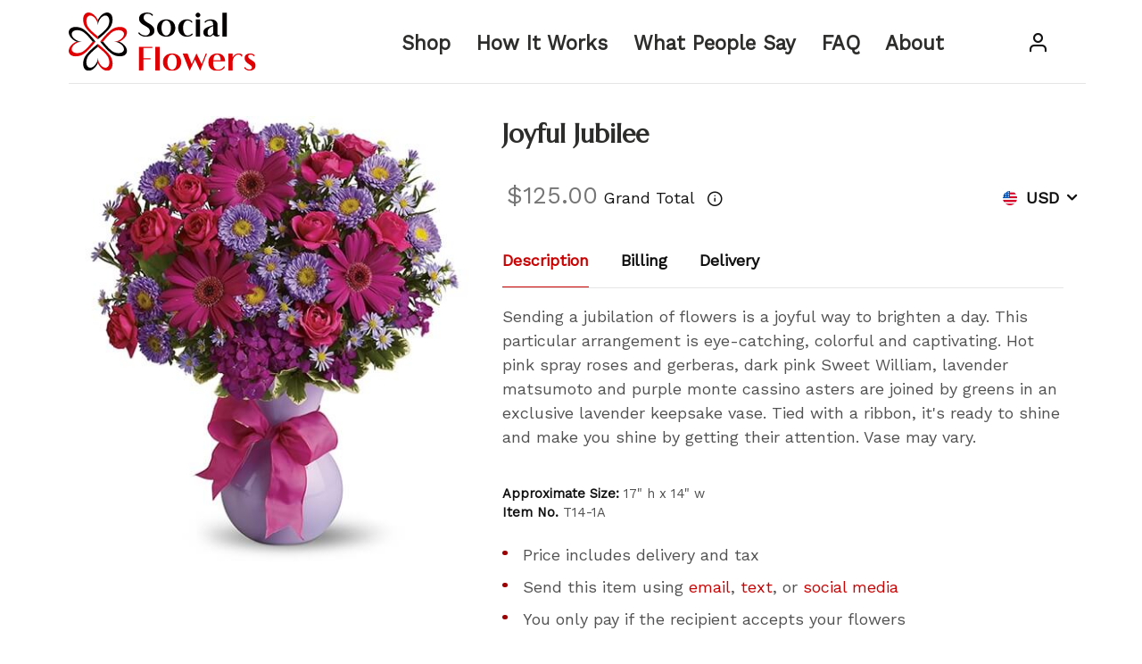

--- FILE ---
content_type: text/html;charset=UTF-8
request_url: https://www.socialflowers.com/item/T14-1A/joyful-jubilee/
body_size: 9176
content:

	<!doctype html>
	<html lang="en">
		<head>

			<title>Joyful Jubilee | Social Flowers</title>
			<script nonce="762953237275452676">
  window.gtmNonce = "762953237275452676";
  
  window.dynamicGTMId = 'GTM-ML55WMLK';
  
  (function(w,d,s,l,i){w[l]=w[l]||[];w[l].push({'gtm.start':
  new Date().getTime(),event:'gtm.js'});var f=d.getElementsByTagName(s)[0],
  j=d.createElement(s),dl=l!='dataLayer'?'&l='+l:'';j.async=true;j.src=
  'https://www.googletagmanager.com/gtm.js?id='+i+dl;var n=d.querySelector('[nonce]');
  n&&j.setAttribute('nonce',n.nonce||n.getAttribute('nonce'));f.parentNode.insertBefore(j,f);
  })(window,document,'script','dataLayer',window.dynamicGTMId);</script>
</script>

<meta name="google-site-verification" content="7-_ScuwqoCUqHN5BnAGQL3OZx_DqIEYNWI250G4ZxKc" />


			<meta charset="utf-8">
			<meta name="viewport" content="width=device-width, initial-scale=1, shrink-to-fit=no">
			
				<link rel="icon" type="image/png" href="https://cdn.floristone.com/website-images/social-flowers-favicon.ico">
			
				<link rel="canonical" href="https://www.socialflowers.com/item/T14-1A/joyful-jubilee/" />
			
	<link rel="stylesheet" type="text/css" href="/css/jquery-ui.min.css">
	<link rel="stylesheet" href="/style/new/assets/libs/@fancyapps/fancybox/dist/jquery.fancybox.min.css">
	<link rel="stylesheet" href="/style/new/assets/libs/@fortawesome/fontawesome-free/css/all.min.css?v=927890182">
	<link rel="stylesheet" href="/style/new/assets/libs/flickity/dist/flickity.min.css">
	<link rel="stylesheet" href="/style/new/assets/libs/highlightjs/styles/vs2015.min.css">
	<link rel="stylesheet" href="/style/new/assets/libs/simplebar/dist/simplebar.min.css">
	<link rel="stylesheet" href="/style/new/assets/libs/flickity-fade/flickity-fade.css">
	<link rel="stylesheet" href="/style/new/assets/fonts/feather/feather.min.css">
	<link rel="stylesheet" href="/style/new/assets/css/theme.min.css">
	<link rel="stylesheet" href="/js/tippyjs/arrow.min.css" />
	<link rel="stylesheet" href="/js/tippyjs/border.min.css" />

	
		<link rel="preconnect" href="https://fonts.googleapis.com">
		<link rel="preconnect" href="https://fonts.gstatic.com" crossorigin>
		<link href="https://fonts.googleapis.com/css2?family=Marcellus&family=Work+Sans&display=swap" rel="stylesheet">
		<link rel="stylesheet" href="/style/new/css/style.min.css?v=927890182">
	


			<link rel="preconnect" href="https://fonts.googleapis.com">
			<link rel="preconnect" href="https://fonts.gstatic.com" crossorigin>
			<link href="https://fonts.googleapis.com/css2?family=Merriweather&display=swap" rel="stylesheet">
			<link rel="stylesheet" hreg="/style/new/css/jquery.fancybox.min.css" type="text/css">
		</head>
		<body>

			
				<!-- Google Tag Manager (noscript) -->
				<noscript><iframe src="https://www.googletagmanager.com/ns.html?id=GTM-ML55WMLK"
				height="0" width="0" style="display:none;visibility:hidden"></iframe></noscript>
				<!-- End Google Tag Manager (noscript) -->
			
	<div class="sticky-top">
		
		<nav id="nav-main" class="navbar navbar-expand-lg navbar-light bg-white pt-0 pt-md-3 pb-0 pr-1">
			<div class="container border-bottom pb-0 pb-md-2 pl-0">

				<div class="d-lg-none pt-2 pb-2">
					<button class="navbar-toggler pt-3" type="button" data-toggle="collapse" data-target="#navbarCollapse" aria-controls="navbarCollapse" aria-expanded="false" aria-label="Toggle navigation">
						<span class="navbar-toggler-icon"></span>
					</button>
				</div>

				<a href="/" class="w-60 w-md-25 mb-2 mb-md-1 mt-2 mt-md-0 ml-4 ml-md-0">
					<img src="https://cdn.floristone.com/website-images/social-flowers-logo.svg" alt="Social Flowers" title="Social Flowers" class="img-fluid-70">
				</a>

				<div class="d-lg-none">
					<a class="nav-link text-reset" href="/sign-in/">
						<span ><i class="fe fe-user fa-lg"></i></span>
					</a>
				</div>

	
				<div class="collapse navbar-collapse" id="navbarCollapse">
					
					
	<ul class="navbar-nav mx-auto">
		<li class="nav-item">
			<ul class="navbar-nav mx-auto">
				<li class="nav-item dropdown" id="shop_nav">
					<a class="nav-link font-size-130-p py-1 py-md-2 text-reset px-2-custom" data-toggle="dropdown" href="#">Shop</a>
					<div class="dropdown-menu w-400-px api-legal-section">
						<div class="card card-lg">
							<div class="card-body px-4 py-4">
								<ul class="list-styled font-size-sm">
									
											<li class="list-styled-item" id="li-menu-item-1">
												<a class="list-styled-link text-gray-500 main-item" href="/christmas-flowers/" data-id="menu-item-1" data-has-subcat="false" data-category-code="cm">Christmas</a>
												
											</li>										
											
												<li class="list-styled-item">
													<a class="list-styled-link text-gray-500" href="/let-recipient-choose-flowers/">Recipient's Choice: Custom Bouquet</a>
												</li>
												<li class="list-styled-item">
													<a class="list-styled-link text-gray-500" href="/create-a-bouquet/">Sender's Choice: Custom Bouquet</a>
												</li>
											
											<li class="list-styled-item" id="li-menu-item-2">
												<a class="list-styled-link text-gray-500 main-item" href="/best-sellers/" data-id="menu-item-2" data-has-subcat="false" data-category-code="bs">Best Sellers</a>
												
											</li>										
											
											<li class="list-styled-item" id="li-menu-item-3">
												<a class="list-styled-link text-gray-500 main-item" href="/romance-flowers/" data-id="menu-item-3" data-has-subcat="false" data-category-code="lr">Love & Romance</a>
												
											</li>										
											
											<li class="list-styled-item" id="li-menu-item-4">
												<a class="list-styled-link text-gray-500 main-item" href="/roses/" data-id="menu-item-4" data-has-subcat="false" data-category-code="ro">Roses</a>
												
											</li>										
											
											<li class="list-styled-item" id="li-menu-item-5">
												<a class="list-styled-link text-gray-500 main-item" href="/high-end-flowers/" data-id="menu-item-5" data-has-subcat="false" data-category-code="he">High End</a>
												
											</li>										
											
											<li class="list-styled-item" id="li-menu-item-6">
												<a class="list-styled-link text-gray-500 main-item" href="/everyday-flowers/" data-id="menu-item-6" data-has-subcat="false" data-category-code="ao">Just Because</a>
												
											</li>										
											
											<li class="list-styled-item" id="li-menu-item-7">
												<a class="list-styled-link text-gray-500 main-item" href="/get-well-flowers/" data-id="menu-item-7" data-has-subcat="false" data-category-code="gw">Get Well</a>
												
											</li>										
											
											<li class="list-styled-item" id="li-menu-item-8">
												<a class="list-styled-link text-gray-500 main-item" href="/birthday-flowers/" data-id="menu-item-8" data-has-subcat="false" data-category-code="bd">Birthday</a>
												
											</li>										
											
											<li class="list-styled-item" id="li-menu-item-9">
												<a class="list-styled-link text-gray-500 main-item" href="/new-baby-flowers/" data-id="menu-item-9" data-has-subcat="false" data-category-code="nb">New Baby</a>
												
											</li>										
											
											<li class="list-styled-item" id="li-menu-item-10">
												<a class="list-styled-link text-gray-500 main-item" href="/thank-you-flowers/" data-id="menu-item-10" data-has-subcat="false" data-category-code="ty">Thank You</a>
												
											</li>										
											
											<li class="list-styled-item" id="li-menu-item-11">
												<a class="list-styled-link text-gray-500 main-item" href="/sorry-flowers/" data-id="menu-item-11" data-has-subcat="false" data-category-code="so">I'm Sorry</a>
												
											</li>										
											
											<li class="list-styled-item" id="li-menu-item-12">
												<a class="list-styled-link text-gray-500 main-item" href="/sympathy-flowers/" data-id="menu-item-12" data-has-subcat="true" data-category-code="sy">Funeral & Symapthy</a>
												
													<div class="d-none ml-5" id="subcat-menu-item-12">
														<div class="card card-lg">
															<div class="card-body px-4 py-4">
																<ul class="list-styled">
																	
																		<li class="list-styled-item">
																			<a class="list-styled-link text-gray-500" href="/funeral-sympathy/table-arrangements/">Table Arrangements</a>
																		</li>
																	
																		<li class="list-styled-item">
																			<a class="list-styled-link text-gray-500" href="/funeral-sympathy/baskets/">Baskets</a>
																		</li>
																	
																		<li class="list-styled-item">
																			<a class="list-styled-link text-gray-500" href="/funeral-sympathy/plants/">Plants</a>
																		</li>
																	
																		<li class="list-styled-item">
																			<a class="list-styled-link text-gray-500" href="/funeral-sympathy/standing-sprays/">Standing Sprays</a>
																		</li>
																	
																		<li class="list-styled-item">
																			<a class="list-styled-link text-gray-500" href="/funeral-sympathy/wreaths/">Wreaths</a>
																		</li>
																	
																		<li class="list-styled-item">
																			<a class="list-styled-link text-gray-500" href="/funeral-sympathy/hearts/">Hearts</a>
																		</li>
																	
																		<li class="list-styled-item">
																			<a class="list-styled-link text-gray-500" href="/funeral-sympathy/crosses/">Crosses</a>
																		</li>
																	
																		<li class="list-styled-item">
																			<a class="list-styled-link text-gray-500" href=""></a>
																		</li>
																	
																</ul>
															</div>
														</div>
													</div>
												
											</li>										
											
											<li class="list-styled-item" id="li-menu-item-13">
												<a class="list-styled-link text-gray-500 main-item" href="/plants/" data-id="menu-item-13" data-has-subcat="false" data-category-code="pl">Plants</a>
												
											</li>										
											
								</ul>
							</div>
						</div>
					</div>
				</li>
				<li class="nav-item dropdown">
					<a class="nav-link font-size-130-p py-1 py-md-2 text-reset px-2-custom" href="/how-it-works/">How It Works</a>
				</li>
				<li class="nav-item dropdown">
					<a class="nav-link font-size-130-p py-1 py-md-2 text-reset px-2-custom" href="/reviews/">What People Say</a>
				</li>
				<li class="nav-item dropdown">
					<a class="nav-link font-size-130-p py-1 py-md-2 text-reset px-2-custom" href="/faq/">FAQ</a>
				</li>
				<li class="nav-item dropdown">
					<a class="nav-link font-size-130-p py-1 py-md-2 text-reset px-2-custom" href="/about/">About</a>
				</li>
				<li class="nav-item dropdown d-lg-none">
					<a class="nav-link font-size-130-p py-1 py-md-2 text-reset px-2-custom" href="/contact/">Contact</a>
				</li>
			</ul>
		</li>
	</ul>

	
					<ul class="navbar-nav flex-row mr-1 d-none d-lg-block">
						<li class="nav-item ml-lg-n4">
							<a class="nav-link text-reset" href="/sign-in/">
								<span ><i class="fe fe-user"></i></span>
							</a>
						</li>
					</ul>
				</div>
			</div>
		</nav>
	</div>


			
			<section class="pt-7 mh-235-px">
				
				<div class="container">
					

		<div class="row">
			<div class="col-12 col-md-5">
				<img class="img-fluid item-img mb-5" src="https://cdn.floristone.com/large/T14-1A_d1.jpg" onerror="if (this.src != 'error.jpg') this.src = '/img/logo.png';" alt="Joyful Jubilee">
			</div>

			<div class="col-12 col-md-7 mt-0">
				<div class="mb-6 mt-0">
					<h1>Joyful Jubilee</h1>
				</div>

				<div class="my-4">
					<div class="row d-none d-md-flex">
						<div class="col-9 col-md-9 pr-0">
							<span class="ml-0 font-size-h5"><span class="ml-1 font-size-h5 text-muted">$125.00</span></span>
							<span class="color-black-theme">Grand Total</span>
							
							<a href="#" class="text-body d-none d-md-inline" data-toggle="popover" data-trigger="hover" data-placement="right" data-content="Includes delivery and tax." data-original-title="" title="">
								<i class="fe fe-info"></i>
							</a>
						</div>
						<div class="col-3 col-md-3 d-flex px-0 top-currency-mobile border-bottom-md-0 mb-md-0 position-relative">
								
				<ul class="nav nav-divided navbar-nav ml-md-auto mx-md-0 d-flex">
					<li class="nav-item dropdown">
						
						<a class="nav-link dropdown-toggle font-weight-normal text-reset currency_selected" data-toggle="dropdown">
							<img class="mb-1 mr-0 mr-md-1 top-country-img-flag" src="/style/new/assets/img/flags/usa.svg" alt="USA" /> <span>USD</span>
						</a>

						<div class="dropdown-menu minw-0 mb-2 position-absolute">
							<a class="dropdown-item font-weight-normal text-reset change_currency px-2 px-md-4" data-currency="usd">
								<img class="mb-1 mr-2 top-country-img-flag" src="/style/new/assets/img/flags/usa.svg" alt="USA">USD
							</a>
							<a class="dropdown-item font-weight-normal text-reset change_currency px-2 px-md-4" data-currency="cad">
								<img class="mb-1 mr-2 top-country-img-flag" src="/style/new/assets/img/flags/canada.svg" alt="Canada">CAD
							</a>
						</div>
					</li>
				</ul>
			
						</div>
					</div>

					<div class="row d-md-none">
						<div class="col-8">
							<span class="ml-0 font-size-h5"><span class="ml-1 font-size-h5 text-muted">$125.00</span></span>
						</div>
						<div class="col-4 d-flex px-0 top-currency-mobile border-bottom-md-0 mb-md-0 position-relative line-height-1">
							<div class="pt-0 col-12 d-flex px-0 top-currency-mobile border-bottom-md-0 mb-md-0 position-relative">
								
				<ul class="nav nav-divided navbar-nav ml-md-auto mx-md-0 d-flex">
					<li class="nav-item dropdown">
						
						<a class="nav-link dropdown-toggle font-weight-normal text-reset currency_selected" data-toggle="dropdown">
							<img class="mb-1 mr-0 mr-md-1 top-country-img-flag" src="/style/new/assets/img/flags/usa.svg" alt="USA" /> <span class="font-size-xs">USD</span>
						</a>

						<div class="dropdown-menu minw-0 mb-2 position-absolute">
							<a class="dropdown-item font-weight-normal text-reset change_currency px-2 px-md-4" data-currency="usd">
								<img class="mb-1 mr-2 top-country-img-flag" src="/style/new/assets/img/flags/usa.svg" alt="USA">USD
							</a>
							<a class="dropdown-item font-weight-normal text-reset change_currency px-2 px-md-4" data-currency="cad">
								<img class="mb-1 mr-2 top-country-img-flag" src="/style/new/assets/img/flags/canada.svg" alt="Canada">CAD
							</a>
						</div>
					</li>
				</ul>
			
							</div>
						</div>
					</div>

					<div class="row d-md-none">
						<div class="col-12">
							<span class="color-black-theme">Grand Total</span>
							
							<a href="#" class="text-body" data-toggle="popover" data-trigger="click" data-placement="top" data-content="Includes delivery and tax." data-original-title="" title="">
								<i class="fe fe-info"></i>
							</a>
						</div>
					</div>
				</div>

				

				<div class="row mh-350-px">
					<div class="col-12 d-none d-md-block">
						<div class="nav nav-tabs nav-overflow border-bottom item-description-nav">
							<a class="nav-link active" data-toggle="tab" href="#descriptionTab">
								Description
							</a>
							<a class="nav-link text-reset" data-toggle="tab" href="#BillingTab">
								Billing
							</a>
							<a class="nav-link text-reset" data-toggle="tab" href="#DeliveryInfoTab">
								Delivery
							</a>
						</div>
						<div class="tab-content">
							<div class="tab-pane fade active show" id="descriptionTab">
								<div class="row py-4">
									
					<div class="col-12">
						<div class="row">
							<div class="col-12">
								<p class="text-gray-500">
									Sending a jubilation of flowers is a joyful way to brighten a day. This particular arrangement is eye-catching, colorful and captivating. Hot pink spray roses and gerberas, dark pink Sweet William, lavender matsumoto and purple monte cassino asters are joined by greens in an exclusive lavender keepsake vase. Tied with a ribbon, it's ready to shine and make you shine by getting their attention. Vase may vary.
								</p>
								
							</div>
						</div>
					</div>
					<div class="col-12 mt-5">
						<ul class="list list-unstyled mb-md-0 text-gray-500">
							<li class="font-size-xxs">
								<strong class="text-body">Approximate Size:</strong> 17" h x 14" w
							</li>
							<li class="font-size-xxs">
								<strong class="text-body">Item No.</strong> T14-1A
							</li>
						</ul>
						
							<ul class="text-gray-500 list-style-disc pl-0 mt-5">
								
									<li class="mb-2 red-bullet-solid">Price includes delivery and tax</li>
								
									<li class="mb-2 red-bullet-solid">Send this item using <a href="https://www.socialflowers.com/how-it-works/#email-text">email</a>, <a href="https://www.socialflowers.com/how-it-works/#email-text">text</a>, or <a href="https://www.socialflowers.com/how-it-works/#social-media">social media</a></li>
								
									<li class="mb-2 red-bullet-solid">You only pay if the recipient accepts your flowers</li>
								
							</ul>
						
					</div>
				
								</div>
							</div>
							<div class="tab-pane fade" id="BillingTab">
								<div class="row justify-content-center py-4">
									<div class="col-12">
										<div class="row">
											
					<div class="col-12">
						<p class="mb-1">
							<ul class="text-gray-500 list-style-disc pl-0">
								
										<li class="mb-2 red-bullet-solid">We put a hold on your credit card for the order amount and only charge you when the recipient accepts the flowers</li>
									
										<li class="mb-2 red-bullet-solid">Orders to the United States are charged in $US, orders to Canada are charged in $CA</li>
									
										<li class="mb-2 red-bullet-solid">We accept credit cards and cryptocurrency as forms of payment</li>
									
							</ul>
						</p>
					</div>
				
										</div>
									</div>
								</div>
							</div>
							<div class="tab-pane fade" id="DeliveryInfoTab">
								<div class="row py-4">
									
					<div class="col-12">
						<p class="mb-1">
							<ul class="text-gray-500 list-style-disc pl-0">
								
										<li class="mb-2 red-bullet-solid">Your flowers are hand-delivered by a local florist</li>
									
										<li class="mb-2 red-bullet-solid">Delivery is available in the United States and Canada</li>
									
										<li class="mb-2 red-bullet-solid">Orders can be delivered Monday to Saturday</li>
									
										<li class="mb-2 red-bullet-solid">Items featured may vary depending upon availability</li>
									
							</ul>
						</p>
					</div>
				
								</div>
							</div>
						</div>
					</div>

					<div class="col-12 d-md-none" id="mobileContainerItemInfoDesc">
						<a class="nav-link active-mobile pl-0" data-toggle="collapse" data-target="#descriptionTabMobile">
							Description
						</a>
						<div class="collapse fade show" id="descriptionTabMobile" data-parent="#mobileContainerItemInfoDesc">
							<div class="row py-4">
								<div class="col-12">
									<div class="row">
										
					<div class="col-12">
						<div class="row">
							<div class="col-12">
								<p class="text-gray-500">
									Sending a jubilation of flowers is a joyful way to brighten a day. This particular arrangement is eye-catching, colorful and captivating. Hot pink spray roses and gerberas, dark pink Sweet William, lavender matsumoto and purple monte cassino asters are joined by greens in an exclusive lavender keepsake vase. Tied with a ribbon, it's ready to shine and make you shine by getting their attention. Vase may vary.
								</p>
								
							</div>
						</div>
					</div>
					<div class="col-12 mt-5">
						<ul class="list list-unstyled mb-md-0 text-gray-500">
							<li class="font-size-xxs">
								<strong class="text-body">Approximate Size:</strong> 17" h x 14" w
							</li>
							<li class="font-size-xxs">
								<strong class="text-body">Item No.</strong> T14-1A
							</li>
						</ul>
						
							<ul class="text-gray-500 list-style-disc pl-0 mt-5">
								
									<li class="mb-2 red-bullet-solid">Price includes delivery and tax</li>
								
									<li class="mb-2 red-bullet-solid">Send this item using <a href="https://www.socialflowers.com/how-it-works/#email-text">email</a>, <a href="https://www.socialflowers.com/how-it-works/#email-text">text</a>, or <a href="https://www.socialflowers.com/how-it-works/#social-media">social media</a></li>
								
									<li class="mb-2 red-bullet-solid">You only pay if the recipient accepts your flowers</li>
								
							</ul>
						
					</div>
				
									</div>
								</div>
							</div>
						</div>
					</div>

					<div class="col-12 d-md-none" id="mobileContainerItemInfoBill">
						<a class="nav-link active-mobile collapsed pl-0 text-reset" data-toggle="collapse" data-target="#BillingInfoTabMobile">
							Billing
						</a>
						<div class="collapse fade" id="BillingInfoTabMobile" data-parent="#mobileContainerItemInfoBill">
							<div class="row justify-content-center py-4">
								<div class="col-12">
									<div class="row">
										
					<div class="col-12">
						<p class="mb-1">
							<ul class="text-gray-500 list-style-disc pl-0">
								
										<li class="mb-2 red-bullet-solid">We put a hold on your credit card for the order amount and only charge you when the recipient accepts the flowers</li>
									
										<li class="mb-2 red-bullet-solid">Orders to the United States are charged in $US, orders to Canada are charged in $CA</li>
									
										<li class="mb-2 red-bullet-solid">We accept credit cards and cryptocurrency as forms of payment</li>
									
							</ul>
						</p>
					</div>
				
									</div>
								</div>
							</div>
						</div>
					</div>

					<div class="col-12 d-md-none" id="mobileContainerItemInfoDel">
						<a class="nav-link active-mobile collapsed pl-0 text-reset" data-toggle="collapse" data-target="#DeliveryTabMobile">
							Delivery
						</a>
						<div class="collapse fade" id="DeliveryTabMobile" data-parent="#mobileContainerItemInfoDel">
							<div class="row pt-4">
								
					<div class="col-12">
						<p class="mb-1">
							<ul class="text-gray-500 list-style-disc pl-0">
								
										<li class="mb-2 red-bullet-solid">Your flowers are hand-delivered by a local florist</li>
									
										<li class="mb-2 red-bullet-solid">Delivery is available in the United States and Canada</li>
									
										<li class="mb-2 red-bullet-solid">Orders can be delivered Monday to Saturday</li>
									
										<li class="mb-2 red-bullet-solid">Items featured may vary depending upon availability</li>
									
							</ul>
						</p>
					</div>
				
							</div>
						</div>
					</div>

					<div class="row my-md-4 mt-8 mb-4">
						<div class="col-12 col-lg ml-4">
							<a class="addtocart addToCart1 btn btn-red mb-2 text-white" href="/checkout?code=T14-1A#CheckoutHeading" id="add_to_cart" role="button" rel="nofollow">
								Buy Now
							</a>
						</div>
					</div>
				</div>
			</div>
		</div>
	
				</div>
				
			</section>

			
			
	<footer class="bg-dark bg-cover @@classList footer-background-image mt-10"> 
		<div class="pb-12 pt-8 border-bottom border-gray-700">
			<div class="container">
				<div class="row">
					<div class="col-12 col-lg px-2 pl-md-5 pr-md-0 mb-7 mb-md-0">
						<h6 class="heading-xxs mb-4 text-white d-none d-md-block">FOLLOW US:</h6>
						<span class="heading-xxs text-white d-md-none">FOLLOW US:</span>
						<ul class="d-inline d-md-block list-unstyled list-inline mb-7 mb-md-0 ml-3 ml-md-0">
							
								<li class="list-inline-item">
									<a href="https://twitter.com/Social_Flowers" class="text-gray-300" target="_blank">
										<i class="fab fa-twitter fa-lg"></i>
									</a>
								</li>
							
								<li class="list-inline-item">
									<a href="https://www.instagram.com/social.flowers/" class="text-gray-300" target="_blank">
										<i class="fab fa-instagram fa-lg"></i>
									</a>
								</li>
							
								<li class="list-inline-item">
									<a href="https://www.tiktok.com/@social.flowers" class="text-gray-300" target="_blank">
										<i class="fab fa-tiktok fa-lg"></i>
									</a>
								</li>
							
								<li class="list-inline-item">
									<a href="https://www.facebook.com/socialflowers1" class="text-gray-300" target="_blank">
										<i class="fab fa-facebook-f fa-lg"></i>
									</a>
								</li>
							
								<li class="list-inline-item">
									<a href="https://www.linkedin.com/company/social-flowers" class="text-gray-300" target="_blank">
										<i class="fab fa-linkedin fa-lg"></i>
									</a>
								</li>
							
						</ul>
					</div>
					<div class="col-6 col-lg px-2 px-md-0">
						<h6 class="heading-xxs mb-4 text-white">SHOP</h6>
						<ul class="list-unstyled mb-7 mb-sm-0">
							
									<li>
										
											<a class="text-gray-300" href="/christmas-flowers/" data-id="menu-item-0">Christmas</a>
										
									</li>
								
									<li>
										
											<a class="text-gray-300" href="/best-sellers/" data-id="menu-item-0">Best Sellers</a>
										
									</li>
								
									<li>
										
											<a class="text-gray-300" href="/romance-flowers/" data-id="menu-item-0">Love & Romance</a>
										
									</li>
								
									<li>
										
											<a class="text-gray-300" href="/roses/" data-id="menu-item-0">Roses</a>
										
									</li>
								
									<li>
										
											<a class="text-gray-300" href="/high-end-flowers/" data-id="menu-item-0">High End</a>
										
									</li>
								
									<li>
										
											<a class="text-gray-300" href="/everyday-flowers/" data-id="menu-item-0">Just Because</a>
										
									</li>
								
									<li>
										
											<a class="text-gray-300" href="/get-well-flowers/" data-id="menu-item-0">Get Well</a>
										
									</li>
								
									<li>
										
											<a class="text-gray-300" href="/birthday-flowers/" data-id="menu-item-0">Birthday</a>
										
									</li>
								
									<li>
										
											<a class="text-gray-300" href="/new-baby-flowers/" data-id="menu-item-0">New Baby</a>
										
									</li>
								
									<li>
										
											<a class="text-gray-300" href="/thank-you-flowers/" data-id="menu-item-0">Thank You</a>
										
									</li>
								
									<li>
										
											<a class="text-gray-300" href="/sorry-flowers/" data-id="menu-item-0">I'm Sorry</a>
										
									</li>
								
									<li>
										
											<a class="text-gray-300  main-item-footer" href="/sympathy-flowers/" data-id="menu-item-0" data-has-subcat="YES" data-category-code-bottom="sy">Funeral & Symapthy</a>
											<ul class="list-unstyled ml-6 d-none" id="subcat-footer-menu-item-0">
												
													<li>
														<a class="text-gray-300" href="/funeral-sympathy/table-arrangements/">Table Arrangements</a>
													</li>
												
													<li>
														<a class="text-gray-300" href="/funeral-sympathy/baskets/">Baskets</a>
													</li>
												
													<li>
														<a class="text-gray-300" href="/funeral-sympathy/plants/">Plants</a>
													</li>
												
													<li>
														<a class="text-gray-300" href="/funeral-sympathy/standing-sprays/">Standing Sprays</a>
													</li>
												
													<li>
														<a class="text-gray-300" href="/funeral-sympathy/wreaths/">Wreaths</a>
													</li>
												
													<li>
														<a class="text-gray-300" href="/funeral-sympathy/hearts/">Hearts</a>
													</li>
												
													<li>
														<a class="text-gray-300" href="/funeral-sympathy/crosses/">Crosses</a>
													</li>
												
													<li>
														<a class="text-gray-300" href=""></a>
													</li>
												
											</ul>
										
									</li>
								
									<li>
										
											<a class="text-gray-300" href="/plants/" data-id="menu-item-0">Plants</a>
										
									</li>
								
						</ul>
					</div>
					
					<div class="col-6 col-lg-3 px-2 pl-md-6 pr-md-0">
						<h6 class="heading-xxs mb-4 text-white">COMPANY</h6>
						<ul class="list-unstyled mb-7 mb-sm-0">
							
								<li>
									<a class="text-gray-300" href="/contact/">Contact</a>
								</li>
							
								<li>
									<a class="text-gray-300" href="/about/">About</a>
								</li>
							
								<li>
									<a class="text-gray-300" href="/how-it-works/">How It Works</a>
								</li>
							
								<li>
									<a class="text-gray-300" href="/faq/">FAQ</a>
								</li>
							
								<li>
									<a class="text-gray-300" href="https://flowerme.socialflowers.com">FlowerMe Society</a>
								</li>
							
								<li>
									<a class="text-gray-300" href="/customer-service/">Customer Service Policy</a>
								</li>
							
								<li>
									<a class="text-gray-300" href="/local-florist-delivery/">Local Florist Delivery</a>
								</li>
							
								<li>
									<a class="text-gray-300" href="/privacy/">Privacy</a>
								</li>
							
								<li>
									<a class="text-gray-300" href="/blog/">Blog</a>
								</li>
							
						</ul>
					</div>
					<div class="col-6 col-lg-3 px-2 pl-md-4 pr-md-0">
						<h6 class="heading-xxs mb-4 text-white">USES</h6>
						<ul class="list-unstyled mb-7 mb-sm-0">
							
								<li>
									<a class="text-gray-300" href="/date/">Dating</a>
								</li>
							
								<li>
									<a class="text-gray-300" href="/social-media/">Social Media</a>
								</li>
							
								<li>
									<a class="text-gray-300" href="/social-media/facebook/">Facebook</a>
								</li>
							
								<li>
									<a class="text-gray-300" href="/social-media/instagram/">Instagram</a>
								</li>
							
								<li>
									<a class="text-gray-300" href="/social-media/onlyfans/">OnlyFans</a>
								</li>
							
								<li>
									<a class="text-gray-300" href="/wishlist/">Wishlists</a>
								</li>
							
								<li>
									<a class="text-gray-300" href="/work/">In the Workplace</a>
								</li>
							
								<li>
									<a class="text-gray-300" href="/hospital/">To a Hospital</a>
								</li>
							
								<li>
									<a class="text-gray-300" href="/funeral-home/">To a Funeral Home</a>
								</li>
							
								<li>
									<a class="text-gray-300" href="/hotel/">To a Hotel</a>
								</li>
							
								<li>
									<a class="text-gray-300" href="/sorry/">Saying Sorry</a>
								</li>
							
								<li>
									<a class="text-gray-300" href="/companion/">To a Companion</a>
								</li>
							
								<li>
									<a class="text-gray-300" href="/overseas/">From Overseas</a>
								</li>
							
								<li>
									<a class="text-gray-300" href="/crypto/">Pay With Crypto</a>
								</li>
							
								<li>
									<a class="text-gray-300" href="/anonymously/">Anonymous Flower Delivery</a>
								</li>
							
						</ul>
					</div>
				</div>
			</div>
		</div>
		<div class="py-6">
			<div class="container">
				<div class="row">
					<div class="col-12">
						<p class="mb-md-0 font-size-xxs text-muted">
							© 2025 Social Flowers by <a class="text-gray-300" href="https://www.floristone.com">Florist One</a> | Popular Cities: <a class="text-gray-300" href="https://www.socialflowers.com/local-florist-delivery/">Local Florist Delivery</a>
						</p>
					</div>
				</div>
			</div>
		</div>
	</footer>
<div class="modal fade" id="dialog_prices_updated" tabindex="-1" role="dialog" aria-hidden="true">
	<div class="modal-dialog modal-dialog-centered modal-xs" role="document">
		<div class="modal-content">
			<!-- Close -->
			<button type="button" class="close" data-dismiss="modal" aria-label="Close">
				<i class="fe fe-x" aria-hidden="true"></i>
			</button>
			<!-- Content -->
			<div class="container-fluid">
				<div class="mx-7 my-8">
					<p>Price has been updated to reflect the recipient country.</p>
					<p class="text-center mt-8">
						<button class="btn btn-dark okay_btn" data-dismiss="modal">Okay</button>
					</p>
				</div>
			</div>
		</div>
	</div>
</div>

	<script src="/style/new/assets/libs/jquery/dist/jquery.min.js"></script>
	<script src="/js/jquery-ui-1.12.1.min.js"></script>
	<script src="/js/jQuery.clientSideLogging/jQuery.clientSideLogging.min.js?"></script>
	<script nonce="762953237275452676">
		$.clientSideLogging({
			error_url: '/log/error',
			info_url: '/log/info',
			log_url: '/log/log',
			log_level: 3,
			native_error: true,
			hijack_console: true,
			query_var: 'msg',
			client_info: {
				location: true,
				screen_size: true,
				user_agent: true,
				window_size: true
			}
		});
	</script>
	<script nonce="762953237275452676">
	  // Resolve name collision between jQuery UI and Twitter Bootstrap
	  $.widget.bridge('uitooltip', $.ui.tooltip);
	</script>
	<script src="/style/new/assets/libs/@fancyapps/fancybox/dist/jquery.fancybox.min.js"></script>
	<script src="/style/new/assets/libs/bootstrap/dist/js/bootstrap.bundle.min.js"></script>
	<script src="/style/new/assets/libs/flickity/dist/flickity.pkgd.min.js"></script>
	<script src="/style/new/assets/libs/highlightjs/highlight.pack.min.js"></script>
	<script src="/style/new/assets/libs/jarallax/dist/jarallax.min.js"></script>
	<script src="/style/new/assets/libs/list.js/dist/list.min.js"></script>
	<script src="/style/new/assets/libs/simplebar/dist/simplebar.min.js"></script>
	<script src="/style/new/assets/libs/smooth-scroll/dist/smooth-scroll.min.js"></script>
	<script src="/style/new/assets/libs/flickity-fade/flickity-fade.min.js"></script>
	<script src="/style/new/assets/js/theme.min.js"></script>
	<script src="/style/new/assets/libs/@fortawesome/fontawesome-free/js/all.min.js?v=927890182"></script>
	<script src='/style/new/js/jquery.validate.min.js?v=927890182' type='text/javascript'></script>
	<script src='/style/new/js/jquery.validate.default.min.js?v=927890182' type='text/javascript'></script>
	<script src='/style/new/js/jquery.ajax.default.min.js' type='text/javascript'></script>
	<script src='/style/new/js/scripts.min.js?v=927890182' type='text/javascript'></script>
	<script src='https://www.google.com/recaptcha/api.js'></script>

	<script src="/js/tippyjs/popper.min.js"></script>
	<script src="/js/tippyjs/tippy-bundle.min.js"></script>

	<script src="/style/new/js/item.min.js?v=927890182"></script> 
		<script nonce="762953237275452676">
			function track_click(click_type,href,analytics_id){
				$.ajax({
					url:'/analytics/analytics.cfc?method=incrementClick',
					type: 'POST',
					data:{
						analytics_id: analytics_id,
						click_type: click_type
					},
					success: function(data) {
						$(location).attr('href',href);
					}
				});
			}
			$(function() {
				$(".top-nav-cat,.view_item,.thumbnail_link,.add_to_cart, .how-it-works a, .faqs a, .customer-service a,#add_to_cart")
					.click(function(e){
						e.preventDefault();
						var href = $(this).attr("href");

						var click_type = 'other';

						if($(this).hasClass('top-nav-cat')){
							click_type = 'cat_click';
						}
						if($(this).hasClass('view_item') || $(this).hasClass('thumbnail_link')){
							click_type = 'items_click';
						}
						if($(this).hasClass('add_to_cart') || $(this).attr('id') == 'add_to_cart'){
							click_type = 'ch_click';
						}
						if($(this).parents("li").hasClass('how-it-works')){
							click_type = 'how_click';
						}
						if($(this).parents("li").hasClass('faqs')){
							click_type = 'faq_click';
						}
						if($(this).parents("li").hasClass('customer-service')){
							click_type = 'cs_click';
						}

						track_click(click_type,href,'2531411');
					});
			});
		</script>
	

	<!-- Facebook Pixel Code -->
	<script nonce="762953237275452676">
	!function(f,b,e,v,n,t,s){if(f.fbq)return;n=f.fbq=function(){n.callMethod?
	n.callMethod.apply(n,arguments):n.queue.push(arguments)};if(!f._fbq)f._fbq=n;
	n.push=n;n.loaded=!0;n.version='2.0';n.queue=[];t=b.createElement(e);t.async=!0;
	t.src=v;s=b.getElementsByTagName(e)[0];s.parentNode.insertBefore(t,s)}(window,
	document,'script','https://connect.facebook.net/en_US/fbevents.js');
	fbq('init', '308731742842340');
	fbq('track', 'PageView');
	</script>

	<noscript><img height="1" width="1" style="display:none"
	src="https://www.facebook.com/tr?id=308731742842340&ev=PageView&noscript=1"
	/></noscript>

	<!-- DO NOT MODIFY -->
	<!-- End Facebook Pixel Code -->
	<script nonce="762953237275452676">
	  (function(i,s,o,g,r,a,m){i['GoogleAnalyticsObject']=r;i[r]=i[r]||function(){
	  (i[r].q=i[r].q||[]).push(arguments)},i[r].l=1*new Date();a=s.createElement(o),
	  m=s.getElementsByTagName(o)[0];a.async=1;a.src=g;m.parentNode.insertBefore(a,m)
	  })(window,document,'script','https://www.google-analytics.com/analytics.js','ga');

	  ga('create', 'UA-93202105-1', 'auto');
	  ga('send', 'pageview');

	</script>

		</body>
	</html>


--- FILE ---
content_type: text/css
request_url: https://www.socialflowers.com/style/new/css/style.min.css?v=927890182
body_size: 7439
content:
h1,h2,h3,h4,h5{color:#2d2d2c!important}.item-description a.open-more-info-dialog,.post-content h2,.post-content ul{color:#525252!important}.order_preview i,.top-currency-mobile ul li,.wrapper-video,i.order_preview{cursor:pointer}#how-it-works h3,.f1-logo,h1,h2,h3,h4,h5{font-weight:400!important}#toast.show,#toastCode.show,.toast-placeholder.show{visibility:visible;opacity:1}html{font-size:137.5%!important;overflow-y:scroll}.popover,body{font-family:'Work Sans',sans-serif!important}p{margin-bottom:1rem!important}h1,h2,h3,h4,h5{margin:3rem 0 1.38rem!important;line-height:1.3!important}.post-content h2,h1,h2{font-weight:600!important}h1{margin:0!important;font-family:Marcellus,serif!important;font-size:160%!important;padding-top:.15rem!important;padding-bottom:.2rem!important}h2{font-size:125%!important}h3{font-size:1.639rem!important}h4{font-size:1.39rem!important}h5{font-size:1.179rem!important}.text_small,small{font-size:.848rem!important}.w-14{width:14%!important}.w-250-px{width:250px!important}.w-400-px{width:400px!important}.h-50-px{height:50px!important}.h-40-px{height:40px!important}.h-65-px{height:65px!important}.mh-235-px{min-height:235px!important}.mh-325-px{min-height:325px!important}.mh-350-px{min-height:350px!important}.btn-circle.addtocart,.btn-circle.show-item-details-in-modal{border:1px solid #767676}.list-style-disc{list-style:disc}.f1-logo{font-family:"Merriweather script=latin rev=2";font-style:italic!important;color:#4d3d6f!important;font-size:200%!important}.price-new{color:#1956be!important}#navbarCollapse .nav-link .fe,.cart-icon-mobile .fe{font-size:35px}.label-required:after{content:"*";color:red}.breadcrumb-item+.breadcrumb-item{padding-left:0!important}.breadcrumb-item+.breadcrumb-item::before{padding-right:0!important}.close .fe,.color-black-theme,.popover-body{color:#111!important}.top-country-img-flag{width:18px}:target:before{content:"";display:block;height:320px;margin:-320px 0 0}.post-content img{max-width:100%!important;height:auto!important;vertical-align:middle!important;border-style:none!important}.w-60{width:60%!important}.flickity-prev-next-button:disabled{display:none}@media only screen and (max-width:576px){.post-content img:not(.card-img-back,.card-img-front){margin-left:initial!important;margin-right:initial!important}.line-height-wrapping-text-of-items-on-blog-page{line-height:33px!important}.font-size-120-p-i-button{font-size:120%!important}}@media only screen and (max-width:991px){#navbarCollapse{height:400px;overflow-y:scroll!important}}.icon-eye-password-sign-in-page{right:54px;top:54px;cursor:pointer}@media (min-width:576px){.w-sm-25{width:25%!important}.w-sm-50{width:50%!important}.w-sm-75{width:75%!important}.w-sm-100{width:100%!important}}@media (min-width:768px){html{font-size:112.5%!important}p{margin-bottom:1rem!important}h1,h2,h3,h4,h5{margin:3rem 0 1.38rem!important;font-weight:400!important;line-height:1.3!important}.h2-like-h1,h1,h2{color:#2d2d2c!important;font-weight:600!important}.h2-like-h1,h1{margin:0!important;font-family:Marcellus,serif!important;font-size:160%!important;padding-top:.15rem!important;padding-bottom:.17rem!important}h2{font-size:125%!important;margin-bottom:1rem!important;line-height:1.5!important}h3{font-size:1.639rem!important}h4{font-size:1.39rem!important}h5{font-size:1.179rem!important}.text_small,small{font-size:.848rem!important}.w-md-14{width:14%!important}.w-md-25{width:25%!important}.w-md-50{width:50%!important}.w-md-75{width:75%!important}.w-md-100{width:100%!important}.f1-logo{font-size:225%!important}.pos-md-inherit{position:inherit!important}.item-description a.open-more-info-dialog{color:#525252!important}.breadcrumb-item+.breadcrumb-item{padding-left:.5rem!important}.breadcrumb-item+.breadcrumb-item::before{padding-right:.5rem!important}.close .fe{color:#a6a6a6!important}.top-country-img-flag{width:16px}#navbarCollapse .nav-link .fe{font-size:25px}:target:before{content:"";display:block;height:250px;margin:-250px 0 0}.post-content h2{padding-right:18px}.post-content ul{padding-inline-start:5%}.line-height-wrapping-text-of-items-on-blog-page{line-height:30px!important}.icon-eye-password-sign-in-page{right:52px;top:44px}.img-fluid-70{max-width:75%!important;height:auto!important}.img-fluid-85{max-width:85%!important;height:auto!important}.background-size-70-p{background-size:70%!important}}#sidenavParent .nav-item .nav-link:focus,#sidenavParent .nav-item .nav-link:hover,.invalid-feedback,.text-red,a{color:#ca0404!important}@media (min-width:992px){.w-lg-25{width:25%!important}.w-lg-50{width:50%!important}.w-lg-75{width:75%!important}.w-lg-100{width:100%!important}}@media (max-width:320px){.row-scr-lt-320-px .top-currency-mobile,.row-scr-lt-320-px .top-phone-mobile{margin-left:auto!important;margin-right:auto!important;max-width:fit-content!important}.row-scr-lt-320-px{display:block!important}.row-scr-lt-320-px .top-phone-mobile{margin-bottom:0!important}}.min-width-650-px{min-width:650px!important}.footer-background-image{background-image:url(https://cdn.floristone.com/scripts/style/new/assets/img/patterns/pattern-2.svg)}#mobileContainerItemInfo .nav-link,.pos-relative{position:relative}.pos-absolute{position:absolute}.popover{font-size:inherit}.post-content h2{font-size:130%!important}.font-size-160-p{font-family:Marcellus,serif;font-size:160%!important;font-weight:600}.font-size-130-p{font-size:125%!important;font-weight:600!important}.font-size-120-p{font-size:120%!important;font-weight:400}.font-size-110-p{font-size:110%!important;font-weight:300}@media (max-width:992px){.collapse-header-btn{font-size:24px!important}}#map_container{height:300px}#map_canvas{height:100%}.map_container{margin-top:15px;margin-bottom:15px}.text-underline{text-decoration:underline!important}#mobileContainerItemInfo .nav-link.collapsed::before,.nav-link.active-mobile::before{content:"";position:absolute;left:.2rem;right:.75rem;bottom:.25rem;border-top:1px solid #ca0404}.font-weight-500{font-weight:500}.font-weight-600{font-weight:600}.border-red-top,.nav-link.active::before{border-top:1px solid #ca0404!important}.flickity-page-dots .dot.is-selected,[data-cart-items]::before{background-color:#ca0404!important}.font-weight-800{font-weight:800!important}.text-underline-red{text-decoration-color:#CA0404;text-underline-offset:0.2em}.list-style-auto{list-style:auto}.form-control.is-invalid,.was-validated .form-control:invalid{border-color:#ca0404!important;background-image:url("data:image/svg+xml,%3csvg xmlns='http://www.w3.org/2000/svg' width='12' height='12' fill='none' stroke='%23dc3545' viewBox='0 0 12 12'%3e%3ccircle cx='6' cy='6' r='4.5'/%3e%3cpath stroke-linejoin='round' d='M5.8 3.6h.4L6 6.5z'/%3e%3ccircle cx='6' cy='8.2' r='.6' fill='%23dc3545' stroke='none'/%3e%3c/svg%3e")}.form-control.is-invalid:focus,.was-validated .form-control:invalid:focus{border-color:#ca0404!important}.custom-select.is-invalid,.was-validated .custom-select:invalid{border-color:#ca0404;background:url("data:image/svg+xml,%3csvg xmlns='http://www.w3.org/2000/svg' viewBox='0 0 24 24'%3e%3cpolyline fill='none' stroke='%23525252' stroke-width='2' stroke-linecap='round' stroke-linejoin='round' points='6 9 12 15 18 9'/%3e%3c/svg%3e") right 1.5rem center/1rem 1rem no-repeat,url("data:image/svg+xml,%3csvg xmlns='http://www.w3.org/2000/svg' width='12' height='12' fill='none' stroke='%23dc3545' viewBox='0 0 12 12'%3e%3ccircle cx='6' cy='6' r='4.5'/%3e%3cpath stroke-linejoin='round' d='M5.8 3.6h.4L6 6.5z'/%3e%3ccircle cx='6' cy='8.2' r='.6' fill='%23dc3545' stroke='none'/%3e%3c/svg%3e") center right 3.5rem/calc(.75em + .875rem) calc(.75em + .875rem) no-repeat #fff}.custom-select.is-invalid:focus,.was-validated .custom-select:invalid:focus{border-color:#ca0404!important}.form-check-input.is-invalid~.form-check-label,.was-validated .form-check-input:invalid~.form-check-label{color:#ca0404!important}.custom-control-input.is-invalid~.custom-control-label,.was-validated .custom-control-input:invalid~.custom-control-label{color:#ca0404!important}.custom-control-input.is-invalid~.custom-control-label::before,.was-validated .custom-control-input:invalid~.custom-control-label::before{border-color:#ca0404!important}.custom-control-input.is-invalid:focus:not(:checked)~.custom-control-label::before,.was-validated .custom-control-input:invalid:focus:not(:checked)~.custom-control-label::before{border-color:#ca0404!important}.custom-file-input.is-invalid~.custom-file-label,.was-validated .custom-file-input:invalid~.custom-file-label{border-color:#ca0404!important}.custom-file-input.is-invalid:focus~.custom-file-label,.was-validated .custom-file-input:invalid:focus~.custom-file-label{border-color:#ca0404!important}.form-group .custom-select,.form-group input[type=password],.form-group input[type=text],.form-group select{width:93%}@media (max-width:1200px){.form-group .custom-select,.form-group input[type=password],.form-group input[type=text],.form-group select{width:90%}}.api-legal-section{height:557px;overflow-y:auto}.border-red{border-color:#ca0404!important}.ui-datepicker-header{background:#000!important;border:1px solid #fff!important}.ui-datepicker-calendar,.ui-state-default{background:#fff!important}.ui-datepicker .ui-state-hover{border:1px solid #000!important}.ui-state-default{border-color:#e5e5e5!important;color:#111!important}.ui-datepicker .ui-state-active,.ui-datepicker-today{border:1px solid #ca0404!important;font-weight:700!important}.ui-datepicker .ui-state-active{background:url("/css/images/ui-bg_glass_65_ffffff_1x400.png") 50% 50% repeat-x #fff!important;color:#ca0404!important}.ui-datepicker-today{background:#ca0404}.checkout-h5,.font-weight-bold,.nav-link,.post-content h3,strong{font-weight:600!important}.ui-widget-content{border:none!important}.w-290-px{width:290px}@media (min-width:1200px){.navbar-nav .dropdown.show>.dropdown-menu,.navbar-nav .dropdown>.dropdown-menu{left:0!important;transform:translate(0,0)!important}#top-social-media ul{margin-right:-2rem!important}}.truncate-text-4-line{display:-webkit-box;max-width:200px;-webkit-line-clamp:4;-webkit-box-orient:vertical;overflow:hidden}[data-account-media-not-viewed]{position:relative;display:inline-block}[data-account-media-not-viewed]::before{content:attr(data-account-media-not-viewed);position:absolute;top:-.5rem;right:-.75rem;display:flex;align-items:center;justify-content:center;width:19px;height:19px;font-size:11px;font-weight:500;border-radius:50%;border:1px solid #fff;background-color:#ca0404;color:#fff}#manage-media-modal{overflow-x:hidden;overflow-y:auto}.uppy-Dashboard{position:absolute;z-index:1050!important}.post-content h2:first-child,.post-content h3:first-child,.post-content h4:first-child,.post-content h5:first-child,.post-content h6:first-child,.post-content img+h2{margin-top:0!important}.blog-background-gradient-blog-1:nth-child(1n+2) h2,.blog-background-gradient-blog-2:nth-child(1n+2) h2,.blog-background-gradient-blog-3:nth-child(1n+2) h2,.blog-background-gradient-blog-4:nth-child(1n+2) h2,.margin-top-225rem,.post-content h2,.post-content h3,.post-content h4,.post-content h5{margin-top:2.25rem!important}.wrapper-video{display:table;width:auto;position:relative}.playpause{position:absolute;left:0;right:0;top:-17%;bottom:0;margin:auto}.fancybox-caption__body{font-size:150%}.fullHeightVideo{height:100%!important}.resizableHr{width:250px}.line-height-1-8{line-height:1.8!important}.height-54-px{height:54px!important}.cursor-pointer{cursor:pointer!important}.position-relative{position:relative!important}.top-currency-mobile .fa-times{position:absolute;top:1rem;right:0}.red-bullet-solid:before,.red-bullet:before{content:"";background-size:100% 100%;display:inline-block;top:.5em;left:0;position:absolute}@media (max-width:991.98px){.flickity-button{display:flex!important;background:#fff!important;color:#111!important}.h2-like-h1,.post-content h2,h1{font-weight:600!important;color:#2d2d2c!important}.flickity-button.next{right:-5%!important}.flickity-button.previous{left:-5%!important}.playpause{top:-22%}.video-slider-homepage{width:100%}.image-slider-homepage{width:120%}.flickity-page-dots{margin-top:0!important}.card-badge-left-video-slider-homepage{left:21px!important}.h2-like-h1,h1{margin:0!important;font-family:Marcellus,serif!important;font-size:130%!important}.post-content h2{font-size:110%!important}.how-it-works-video-homepage{width:90%}.video-what-people-say{height:200px}.card-badge-left-what-people-say-video{left:8px!important}}#saveStatus,#wishlist-message,.text-action-between-product-and-flowerme-wishlist{opacity:0!important;transition:opacity .3s!important;left:50%;transform:translateX(-50%)}.list-style-none{list-style:none!important}.popover{background-color:#fff!important;color:#111!important;border-color:rgba(17,17,17,.2)!important;border-style:solid!important}.bs-popover-auto[x-placement^=right]>.arrow::before,.bs-popover-right>.arrow::before{border-right-color:rgba(17,17,17,.2)!important}.bs-popover-auto[x-placement^=left]>.arrow::before,.bs-popover-left>.arrow::before{border-left-color:rgba(17,17,17,.2)!important}.bs-popover-auto[x-placement^=top]>.arrow::before,.bs-popover-top>.arrow::before{border-top-color:rgba(17,17,17,.2)!important}.bs-popover-auto[x-placement^=bottom]>.arrow::before,.bs-popover-bottom>.arrow::before{border-bottom-color:rgba(17,17,17,.2)!important}.bs-popover-auto[x-placement^=right]>.arrow::after,.bs-popover-right>.arrow::after{border-right-color:#fff!important}.bs-popover-auto[x-placement^=left]>.arrow::after,.bs-popover-left>.arrow::after{border-left-color:#fff!important}.bs-popover-auto[x-placement^=top]>.arrow::after,.bs-popover-top>.arrow::after{border-top-color:#fff!important}.bs-popover-auto[x-placement^=bottom]>.arrow::after,.bs-popover-bottom>.arrow::after{border-bottom-color:#fff!important}.bg-light{background-color:#fff8f5!important}.btn-dark,.btn-red{background-color:#ca0404!important;border-color:#ca0404!important;color:#fff!important}.font-size-110-p,.font-size-120-p,.font-size-130-p,.font-size-160-p{color:#2d2d2c!important}.badge-dark{color:#fff!important}.alert-danger{color:#ca0404!important;background-color:#fff8f5!important;border-color:#fff8f5!important}@media (min-width:768px) and (max-width:1124px){.px-2-custom{padding-left:.3rem!important;padding-right:.3rem!important}}@media (min-width:1124px){.px-2-custom{padding-left:.8rem!important;padding-right:.8rem!important}}.form-group input{display:inline}.tippy-box[data-theme~=sf_light]{background-color:#fff;border:1px solid #d3d3d3;color:#111;font-size:18px}.tippy-box[data-theme~=sf_light]>.tippy-svg-arrow>svg:first-child{fill:lightgrey}.tippy-box[data-theme~=sf_light]>.tippy-svg-arrow>svg:last-child{fill:white}.fe-info,[data-tippy-content]{cursor:pointer;margin-left:8px}.tippy-content{padding:18px 22px;line-height:1.6}.tippy-box{border-radius:0}.order-preview-card .row{width:85%;flex-wrap:nowrap;border-bottom:1px solid #d3d3d3}.accordionHeaderIcon{font-size:28px}.accordion-header{background-color:#fff8f5}.custom-select{background:url("data:image/svg+xml,%3csvg xmlns='http://www.w3.org/2000/svg' viewBox='0 0 24 24'%3e%3cpolyline fill='none' stroke='%23525252' stroke-width='2' stroke-linecap='round' stroke-linejoin='round' points='6 9 12 15 18 9'/%3e%3c/svg%3e") right .8rem center/1rem 1rem no-repeat #fff}#orderPreview h5{font-size:20px!important}#payment-form textarea{height:100px}@media (max-width:1000px){.order-preview-card .row{width:100%}}@media (max-width:768px){.resizableHr{width:60%}.order-preview-card{padding:.5em}.order-preview-card .row{font-size:80%}.fe-info,[data-tippy-content]{cursor:pointer;margin-left:4px}#payment-form textarea{height:200px}#submit_order,#submit_order_crypto{width:100%!important}#payment-form .p-5,div.checkout-col{padding-left:8px!important;padding-right:8px!important}[data-provided-by]{padding:8px}[data-provided-by] div.checkout-col{padding-left:2px!important;padding-right:2px!important}}@media (max-width:650px){.fe-info,[data-tippy-content]{cursor:pointer;margin-left:0}#payment-form textarea{height:300px}}.line-height-1{line-height:1!important}.background-hero{background:url('https://cdn.socialflowers.com/hero-image/beca-hero.png') no-repeat;height:1280px;background-position-x:center}@media (width:1024px){.background-size-85-p{background-size:85%!important}}@media (min-width:1366px){.col-for-min-1366{flex:0 0 41.66667%;max-width:41.66667%}}@media (min-width:1920px){.col-for-min-1920{flex:0 0 33.33333%;max-width:33.33333%}}.background-hero-transparent,.background-hero-transparent-6{background-image:linear-gradient(to bottom,#fcc3bb,#fcc9c2,#fdcfc8,#fdd5cf,#fddbd6)}.background-hero-transparent-1{background:#ff5c67;background:linear-gradient(90deg,#ff5c67 0,#ff6c76 100%);background-size:100%!important;height:auto!important}.background-hero-transparent-2{background:#ff858d;background:linear-gradient(90deg,#ff858d 0,#ff9198 100%);background-size:100%!important;height:auto!important}.background-hero-transparent-3{background:#fcc3bb;background:linear-gradient(90deg,#fcc3bb 0,#fcc9c2 100%);background-size:100%!important;height:auto!important}.background-hero-transparent-4{background-image:linear-gradient(to bottom,#fcc3bb,#fcc6bf,#fdc9c2,#fdccc6,#fdcfc9)}.background-hero-transparent-5{background-image:linear-gradient(to bottom,#fcc3bb,#fcc8c0,#fdccc5,#fdd1ca,#fdd5cf)}.blog-background-gradient-blog-1,.blog-background-gradient-blog-3{background-image:radial-gradient(circle,#fef3f3,#fef4f4,#fef6f6,#fef7f7,#fef8f8);justify-content:center!important}.blog-background-gradient-blog-2,.blog-background-gradient-blog-4{background-image:radial-gradient(circle,#fef8f8,#fefafb,#fefcfd,#fefdfe,#fff);justify-content:center!important}#sf-benefits,.background-gradient-how-it-works-graphics{background-image:linear-gradient(to top,#fff9f8,#fff8f6,#fff6f5,#fef5f3,#fef3f1)}#how-it-works .col-md-2{height:75;margin-top:auto!important;display:flex!important;align-items:center!important}#how-it-works .icon,.post-content .h-125-px{height:125px!important}#how-it-works .hor{width:85px!important}#how-it-works .rev{transform:rotate(180deg)}#how-it-works .down{height:75px!important;margin:auto!important}#how-it-works.post-content div:not(:first-of-type) h2{margin-top:2.25em!important}#how-it-works h3{font-size:110%!important}@media (min-width:768px){.flickity-buttons-lg .flickity-button::before{font-size:4rem!important}.flickity-prev-next-button{top:15%!important}.video-slider-homepage{width:100%}.card-badge-left-video-slider-homepage{left:18px!important}.flickity-buttons-offset .flickity-button{transform:translateY(-40%)!important}.sticky-with-margin-top{position:sticky;top:90px}.how-it-works-video-homepage{width:70%}#how-it-works .down{height:50px!important}#how-it-works.post-content .row:not(:first-of-type) h3{margin-top:2.25em!important}#how-it-works.post-content div:not(:first-of-type) h3{margin-top:0!important}#how-it-works .col-md-2{height:125px;margin-top:auto!important;display:flex!important;align-items:center!important}#how-it-works h3{font-size:125%!important}}.how-it-works-video-section{background-image:radial-gradient(circle,#ebe7e6,#edeae9,#f0edec,#f2f0ef,#f5f3f2)}#sf-benefits h3{font-size:125%!important}.red-bullet,.red-bullet-solid{list-style:none!important;position:relative!important;padding-left:1.25em!important}.red-bullet-solid:before{background-image:url("https://cdn.socialflowers.com/benefits/dot-svgrepo-com-filled.svg");height:.31em;width:.31em}.red-bullet:before{background-image:url("https://cdn.socialflowers.com/benefits/dot-svgrepo-com.svg");height:.45em;width:.45em}#how-it-works-container li.regular-bullet-size:before{height:.56em;width:.56em}.sf-list .list-group-item{position:relative!important;text-align:left!important;padding:0 0 20px;border:none}.sf-list ul li:not(:last-child):after{position:absolute;content:'';width:50%;background:#ff5c67;height:.25px;left:25%;bottom:10px}.map-facilities-container{height:300px;background-image:url("https://cdn.socialflowers.com/thumbnails/map-facilities-container.png");background-repeat:repeat-x;background-position:top;padding:5px}.map-facilities-canvas{width:100%;height:100%}button.gm-ui-hover-effect{display:none!important}.post-content h3{font-size:110%!important;color:#525252!important}.gap-20-px{gap:20px}.gap-30-px{gap:30px}.gap-40-px{gap:40px}.faq-icon,.post-content .bitcoin-img{height:80px!important}.faq-icon-bouquet-flowers,.post-content .faq-icon-link{height:71.5px!important}.faq-icon-woman{height:104px!important}.faq-general-section,.faq-pink-section,.faq-recipient-section{background-image:radial-gradient(circle,#fef3f3,#fef4f4,#fef6f6,#fef7f7,#fef8f8)}.faq-sender-section,.faq-white-section{background-image:radial-gradient(circle,#fef8f8,#fefafb,#fefcfd,#fefdfe,#fff)}.z-index-10{z-index:10!important}.pb-55rem{padding-bottom:5.5rem!important}.anchor{scroll-margin-top:100px}.z-index-0{z-index:0!important}.anonymous-face,.filter-icon-questions,.sf-filter{filter:invert(15%) sepia(55%) saturate(6721%) hue-rotate(352deg) brightness(62%) contrast(102%)}.post-content .bitcoin-hand-img{height:100px!important}.no-wrap{white-space:nowrap}#delivery_date.form-control:disabled,#delivery_date.form-control[readonly]{background-color:unset;opacity:unset}i.fe-calendar{cursor:pointer;font-size:1.3em;margin-left:.8em}.custom-products-on-homepage{width:100%;max-width:284px}.overflow-hidden{overflow:hidden}#how-it-works .hands-coin,#how-it-works-container .hands-coin{height:100px!important;margin-top:1em}#saveStatus,.text-action-between-product-and-flowerme-wishlist{top:100%}#saveStatus.show,#wishlist-message.show,.text-action-between-product-and-flowerme-wishlist.show{opacity:1!important}#wishlist-message{top:-35px}.avatar-xxl-2x{width:15.625rem!important;height:15.625rem!important}#save-changes.disabled{cursor:none!important}#toast,#toastCode{visibility:hidden;opacity:0;transition:opacity .5s,visibility 0s linear 1.5s}#toast.show,#toastCode.show{transition:opacity .5s}.toast-placeholder{min-height:1.5rem;color:#fff;opacity:0;visibility:hidden;transition:opacity .2s}#your-flowerme-link-value:focus{outline:0!important}.card.show-actions .card-actions{display:flex!important}.w-5-percent{width:5%!important}.h-5-percent{height:5%!important}.w-85{width:85%!important}.font-size-1-1-rem{font-size:1.1rem!important}.font-size-1-2-rem{font-size:1.2rem!important}.color-d83c3c{color:#d83c3c!important}input[type=radio]{appearance:none;-webkit-appearance:none;-moz-appearance:none;width:18px;height:18px;border:2px solid #d32f2f;border-radius:50%;outline:0;cursor:pointer;position:relative;vertical-align:middle;margin-right:8px;transition:border-color .2s,background-color .2s}input[type=radio]:checked{border-color:#d32f2f;background-color:#d32f2f}input[type=radio]:checked::after{content:'';position:absolute;top:24%;left:24%;width:8px;height:8px;background-color:#fff;border-radius:50%}input[type=radio]:hover{border-color:#b71c1c}#red-info-message{position:absolute;top:-40px;left:0;width:100%;pointer-events:none;opacity:1;transition:opacity .3s}#red-info-message.d-none{opacity:0;display:block!important}

--- FILE ---
content_type: image/svg+xml
request_url: https://cdn.floristone.com/website-images/social-flowers-logo.svg
body_size: 2044
content:
<?xml version="1.0" encoding="UTF-8"?>
<svg id="Layer_1" data-name="Layer 1" xmlns="http://www.w3.org/2000/svg" viewBox="0 0 619.97 193.45">
  <defs>
    <style>
      .cls-1 {
        fill: #e00004;
      }

      .cls-1, .cls-2 {
        stroke-width: 0px;
      }

      .cls-2 {
        fill: #050000;
      }
    </style>
  </defs>
  <g>
    <path class="cls-2" d="M230.73,69.28l2.15-4.41c4.3,7.01,13.12,11.53,21.94,11.53s14.14-6.9,14.14-14.36c0-18.21-35.73-18.43-35.73-41.39,0-15.15,13.46-20.47,27.25-20.47,7.92,0,15.27,2.83,19,7.46l-2.04,4.41c-3.51-5.32-9.39-8.03-17.3-8.03s-11.76,6.79-11.76,12.89c0,19.11,35.96,18.55,35.96,43.99,0,13.34-13.46,19.34-29.29,19.34-10.06,0-17.19-3.17-24.31-10.97Z"/>
    <path class="cls-2" d="M292.93,51.53c0-18.88,14.02-28.72,30.31-28.72s30.19,9.84,30.19,28.72-13.91,28.72-30.19,28.72-30.31-9.61-30.31-28.72ZM323.23,76.4c10.18,0,15.61-12.1,15.61-24.99s-5.31-24.77-15.61-24.77-15.61,12.1-15.61,24.77,5.43,24.99,15.61,24.99Z"/>
    <path class="cls-2" d="M362.93,51.07c0-18.43,13.68-28.38,28.04-28.38,8.26,0,14.25,2.37,19.22,7.46l-2.04,4.52c-4.3-5.31-7.92-8.03-14.02-8.03-10.29,0-15.04,13.46-15.04,24.31,0,11.87,4.64,25.44,15.04,25.44,6.33,0,11.31-3.39,14.93-7.46l2.04,4.52c-4.75,4.86-12.89,6.9-19.68,6.9-14.59,0-28.5-10.06-28.5-29.29Z"/>
    <path class="cls-2" d="M428.52.64c4.3,0,7.92,3.62,7.92,7.92s-3.62,7.92-7.92,7.92-7.92-3.62-7.92-7.92,3.62-7.92,7.92-7.92ZM421.28,23.25h14.47v56.54h-14.47V23.25Z"/>
    <path class="cls-2" d="M446.38,65.21c0-15.15,19-18.09,32.57-23.18v-1.7c0-8.48-2.83-13.34-10.63-13.34s-12.78,3.17-15.94,8.03l-2.04-4.41c4.86-4.98,11.53-7.8,21.15-7.8,11.87,0,21.82,5.77,21.82,17.53v26.12c-.34,8.59,1.36,10.63,5.54,7.46l1.81,3.17c-1.81,1.58-6.45,2.71-9.84,2.71-4.75,0-10.06-2.49-11.42-6.9-4.52,5.32-8.37,7.35-15.15,7.35-9.05,0-17.87-1.92-17.87-15.04ZM466.85,76.52c4.52,0,8.14-3.28,11.99-8.25l.11-22.73c-9.05,2.83-18.55,8.82-18.55,19.45,0,5.54.9,11.53,6.45,11.53Z"/>
    <path class="cls-2" d="M509.49.64h14.7v79.16h-14.7V.64Z"/>
    <path class="cls-1" d="M232.77,113.72h44.33v3.84h-29.63v33.92h23.97v3.84h-23.97v37.54h-14.7v-79.16Z"/>
    <path class="cls-1" d="M287.05,113.72h14.7v79.16h-14.7v-79.16Z"/>
    <path class="cls-1" d="M312.38,164.61c0-18.88,14.02-28.72,30.31-28.72s30.19,9.84,30.19,28.72-13.91,28.72-30.19,28.72-30.31-9.61-30.31-28.72ZM342.69,189.49c10.18,0,15.61-12.1,15.61-24.99s-5.31-24.77-15.61-24.77-15.61,12.1-15.61,24.77,5.43,24.99,15.61,24.99Z"/>
    <path class="cls-1" d="M377.86,136.34h16.17l13.8,34.38,15.61-34.83,17.3,34.83,13.46-34.38h3.96l-22.28,56.99-17.3-36.87-17.75,36.98-22.96-57.11Z"/>
    <path class="cls-1" d="M463.12,165.29c0-17.42,11.2-29.4,29.4-29.4,16.74,0,26.01,10.63,26.01,26.46h-39.47l-.11,2.83c-.57,14.25,4.41,23.18,12.89,24.31,8.48,1.13,18.77-1.7,24.09-13.12l.9,6.78c-5.77,7.24-13.91,10.18-25.44,10.18-16.74,0-28.27-9.5-28.27-28.04ZM503.95,158.51c-1.13-11.76-3.62-18.77-12.1-18.77s-11.42,7.01-12.55,18.77h24.65Z"/>
    <path class="cls-1" d="M529.17,136.34h14.47v12.67c4.18-8.14,11.31-13.12,19.68-13.12,5.54,0,9.5,1.47,12.55,4.64l-2.15,7.35c-2.15-5.65-5.54-8.14-11.42-8.14-9.16,0-17.19,9.39-18.66,21.15v32h-14.47v-56.54Z"/>
    <path class="cls-1" d="M581.98,184.51l2.04-4.18c3.05,5.77,9.61,8.71,15.38,8.71,6.45,0,8.03-4.18,8.03-7.35,0-9.16-24.43-12.21-24.43-30.76,0-10.86,10.18-15.04,18.32-15.04,5.43,0,12.33,1.92,15.04,5.88l-2.04,4.18c-2.38-4.18-7.46-6.45-12.21-6.45-5.88,0-6.9,4.75-6.9,6.45,0,11.42,24.77,12.78,24.77,29.63,0,10.97-9.39,17.3-19.68,17.3-8.03,0-13.46-2.83-18.32-8.37Z"/>
  </g>
  <g>
    <g>
      <path class="cls-1" d="M58.86,1.53c.45-.18.9-.33,1.36-.46.02,0,.03-.02.05-.02,11.42-4.63,28.87,6.59,36.36,24.69v16.56c-.35-4.2-1.3-8.38-2.8-12.39-5.91-14.09-17.83-22.66-26.7-19.02-8.77,3.74-11.23,18.23-5.42,32.32,5.3,12.76,30.05,32.26,34.92,36.02v9.76c-6.24-4.74-37.8-29.86-44.67-45.97-7.49-18.23-4.53-36.85,6.9-41.48Z"/>
      <path class="cls-2" d="M134.41,1.53c-.45-.18-.9-.33-1.36-.46-.02,0-.03-.02-.05-.02-11.42-4.63-28.87,6.59-36.36,24.69v16.56c.35-4.2,1.3-8.38,2.8-12.39,5.91-14.09,17.83-22.66,26.7-19.02,8.77,3.74,11.23,18.23,5.42,32.32-5.3,12.76-30.05,32.26-34.92,36.02v9.76c6.24-4.74,37.8-29.86,44.67-45.97,7.49-18.23,4.53-36.85-6.9-41.48Z"/>
    </g>
    <g>
      <path class="cls-1" d="M134.41,191.73c-.45.18-.9.33-1.36.46-.02,0-.03.02-.05.02-11.42,4.63-28.87-6.59-36.36-24.69v-16.56c.35,4.2,1.3,8.38,2.8,12.39,5.91,14.09,17.83,22.66,26.7,19.02,8.77-3.74,11.23-18.23,5.42-32.32-5.3-12.76-30.05-32.26-34.92-36.02v-9.76c6.24,4.74,37.8,29.86,44.67,45.97,7.49,18.23,4.53,36.85-6.9,41.48Z"/>
      <path class="cls-2" d="M58.86,191.73c.45.18.9.33,1.36.46.02,0,.03.02.05.02,11.42,4.63,28.87-6.59,36.36-24.69v-16.56c-.35,4.2-1.3,8.38-2.8,12.39-5.91,14.09-17.83,22.66-26.7,19.02-8.77-3.74-11.23-18.23-5.42-32.32,5.3-12.76,30.05-32.26,34.92-36.02v-9.76c-6.24,4.74-37.8,29.86-44.67,45.97-7.49,18.23-4.53,36.85,6.9,41.48Z"/>
    </g>
    <g>
      <path class="cls-1" d="M191.73,58.86c.18.45.33.9.46,1.36,0,.02.02.03.02.05,4.63,11.42-6.59,28.87-24.69,36.36h-16.56c4.2-.35,8.38-1.3,12.39-2.8,14.09-5.91,22.66-17.83,19.02-26.7-3.74-8.77-18.23-11.23-32.32-5.42-12.76,5.3-32.26,30.05-36.02,34.92h-9.76c4.74-6.24,29.86-37.8,45.97-44.67,18.23-7.49,36.85-4.53,41.48,6.9Z"/>
      <path class="cls-2" d="M191.73,134.41c.18-.45.33-.9.46-1.36,0-.02.02-.03.02-.05,4.63-11.42-6.59-28.87-24.69-36.36h-16.56c4.2.35,8.38,1.3,12.39,2.8,14.09,5.91,22.66,17.83,19.02,26.7-3.74,8.77-18.23,11.23-32.32,5.42-12.76-5.3-32.26-30.05-36.02-34.92h-9.76c4.74,6.24,29.86,37.8,45.97,44.67,18.23,7.49,36.85,4.53,41.48-6.9Z"/>
    </g>
    <g>
      <path class="cls-1" d="M1.53,134.41c-.18-.45-.33-.9-.46-1.36,0-.02-.02-.03-.02-.05-4.63-11.42,6.59-28.87,24.69-36.36h16.56c-4.2.35-8.38,1.3-12.39,2.8-14.09,5.91-22.66,17.83-19.02,26.7,3.74,8.77,18.23,11.23,32.32,5.42,12.76-5.3,32.26-30.05,36.02-34.92h9.76c-4.74,6.24-29.86,37.8-45.97,44.67-18.23,7.49-36.85,4.53-41.48-6.9Z"/>
      <path class="cls-2" d="M1.53,58.86c-.18.45-.33.9-.46,1.36,0,.02-.02.03-.02.05-4.63,11.42,6.59,28.87,24.69,36.36h16.56c-4.2-.35-8.38-1.3-12.39-2.8-14.09-5.91-22.66-17.83-19.02-26.7,3.74-8.77,18.23-11.23,32.32-5.42,12.76,5.3,32.26,30.05,36.02,34.92h9.76c-4.74-6.24-29.86-37.8-45.97-44.67-18.23-7.49-36.85-4.53-41.48,6.9Z"/>
    </g>
  </g>
</svg>

--- FILE ---
content_type: image/svg+xml
request_url: https://www.socialflowers.com/style/new/assets/img/flags/canada.svg
body_size: 755
content:
<svg width="14" height="14" viewBox="0 0 14 14" fill="none" xmlns="http://www.w3.org/2000/svg">
<path d="M7 14C3.13401 14 0 10.866 0 7C0 3.13401 3.13401 0 7 0C10.866 0 14 3.13401 14 7C14 10.866 10.866 14 7 14Z" fill="#F0F0F0"/>
<path d="M1.16825e-05 6.99999C1.16825e-05 4.22477 1.61507 1.82683 3.95654 0.69458V13.3054C1.61507 12.1732 1.16825e-05 9.77522 1.16825e-05 6.99999Z" fill="#D80027"/>
<path d="M14 7.00012C14 9.77534 12.3849 12.1733 10.0435 13.3055V0.694702C12.3849 1.82695 14 4.22489 14 7.00012Z" fill="#D80027"/>
<path d="M5.78265 7.9131L4.56528 7.3044L5.17395 7.00006V6.39136L6.39135 7.00006L5.78265 5.78266H6.39135L7.00004 4.86963L7.60874 5.78266H8.21744L7.60874 7.00006L8.82614 6.39136V7.00006L9.43481 7.3044L8.21744 7.9131L8.52178 8.5218H7.30438V9.43483H6.69571V8.5218H5.47831L5.78265 7.9131Z" fill="#D80027"/>
</svg>


--- FILE ---
content_type: application/javascript
request_url: https://www.socialflowers.com/style/new/js/jquery.validate.default.min.js?v=927890182
body_size: 289
content:
$().ready(function(){$.validator.setDefaults({onkeyup:function(i,s){this.element(i)},onfocusout:function(i,s){return!1},onclick:!1,focusCleanup:!1,focusInvalid:!1,highlight:function(i,s){$(i).removeClass("is-valid").addClass("is-invalid")},unhighlight:function(i,s){$(i).hasClass("is-invalid")&&$(i).removeClass("is-invalid").addClass("is-valid")},errorElement:"div",errorClass:"invalid-feedback text-nowrap",invalidHandler:function(i,s){$("#submit-success-msg,#submit-error-msg").addClass("d-none")}})});

--- FILE ---
content_type: application/javascript
request_url: https://www.socialflowers.com/style/new/js/item.min.js?v=927890182
body_size: 289
content:
$(document).ready(function(){$(document).on("click",".change_currency",function(){console.log("currency drop down changed to "+$(this).attr("data-currency")+", set country drop downs, reload page"),"cad"==$(this).attr("data-currency")?"cad"!=getCookie("currency")&&($("#dialog_prices_updated").modal("show"),setCookie("currency","cad",365)):"usd"!=getCookie("currency")&&($("#dialog_prices_updated").modal("show"),setCookie("currency","usd",365))}),$("#dialog_prices_updated").on("hidden.bs.modal",function(c){location.reload()})});

--- FILE ---
content_type: application/javascript
request_url: https://www.socialflowers.com/style/new/js/jquery.ajax.default.min.js
body_size: 369
content:
function justLoadContentFromAjaxIntoElement(n,o,e){$.ajax({type:"GET",cache:!1,url:n,beforeSend:function(n,o){},success:function(n){$(o).html(n),void 0!==e&&$("html,body").animate({scrollTop:$("#"+e).offset().top},"slow")},error:function(n,o,e){},complete:function(n,o){}})}$.ajaxSetup({beforeSend:function(n,o){$("#submit-success-msg").addClass("d-none"),$("#submit-error-msg").addClass("d-none"),$("#spinner-action").removeClass("d-none"),$("#btn-to-submit-form").addClass("d-none")},error:function(n,o,e){$("#submit-error-msg").find(".error_msg").html(o+" - "+e),$("#submit-error-msg").removeClass("d-none")},complete:function(n,o){$("#spinner-action").addClass("d-none"),$("#btn-to-submit-form").removeClass("d-none")}});

--- FILE ---
content_type: application/javascript
request_url: https://www.socialflowers.com/js/jQuery.clientSideLogging/jQuery.clientSideLogging.min.js?
body_size: 1109
content:
(function(c){window.console||(console={});window.console&&"object"==typeof console.log&&c.each("log info warn error assert dir clear profile profileEnd".split(" "),function(a,b){console[b]=c.proxy(console[b],console)});var b={error_url:"/log/?type=error",info_url:"/log/?type=info",log_url:"/log/?type=log",log_level:1,native_error:!0,hijack_console:!0,query_var:"msg",client_info:{location:!0,screen_size:!0,user_agent:!0,window_size:!0}},g=console.error,d=console.info,k=console.log;c.clientSideLogging=
function(a){b=c.extend(b,a||{});b.hijack_console?(console.error=c.error,console.info=c.info,console.log=c.log):(console.error=g,console.info=d,console.log=k)};c.error=function(a){1<=b.log_level&&_send(b.error_url,a);b.hijack_console&&g&&g.apply&&g.apply(console,arguments)};console.error=c.error;c.info=function(a){3<=b.log_level&&_send(b.info_url,a);b.hijack_console&&d&&d.apply&&d.apply(console,arguments)};console.info=c.info;c.log=function(a){2<=b.log_level&&_send(b.log_url,a);b.hijack_console&&k&&
k.apply&&k.apply(console,arguments)};console.log=c.log;window.onerror=function(a,c,e){b.native_error&&_send(b.error_url,{message:a,file:c,line:e})};_send=function(a,h){a+=a.match(/\?.+$/)?"&":"?";"object"===typeof h?(c.extend(h,_buildClientInfo()),_data={},_data[b.query_var]=e.stringify(h),c.ajax({type:"POST",url:a+"format=json",data:_data})):0<h.indexOf(b.error_url)||c.post(a+"format=text&"+b.query_var+"="+h)};_buildClientInfo=function(){var a={};b.client_info.user_agent&&(a.user_agent=navigator.userAgent);
b.client_info.window_size&&(a.window_size=c(window).width()+" x "+c(window).height());b.client_info.screen_size&&(a.screen_size=window.screen.availWidth+" x "+window.screen.availHeight);b.client_info.location&&(a.location=window.location.href);return a};var e;e||(e={});e.stringify=e.stringify||function(a){var b=typeof a;if("object"!=b||null===a)return"string"==b&&(a='"'+a+'"'),String(a);var c,f,g=[],d=a&&a.constructor==Array;for(c in a)f=a[c],b=typeof f,"string"==b?f='"'+f+'"':"object"==b&&null!==
f&&(f=e.stringify(f)),g.push((d?"":'"'+c+'":')+String(f));return(d?"[":"{")+String(g)+(d?"]":"}")}})(jQuery);


--- FILE ---
content_type: image/svg+xml
request_url: https://www.socialflowers.com/style/new/assets/img/flags/usa.svg
body_size: 1982
content:
<svg width="14" height="14" viewBox="0 0 14 14" fill="none" xmlns="http://www.w3.org/2000/svg">
<path d="M7 14C10.866 14 14 10.866 14 7C14 3.13401 10.866 0 7 0C3.13401 0 0 3.13401 0 7C0 10.866 3.13401 14 7 14Z" fill="#F0F0F0"/>
<path d="M6.6958 6.99998H14.0001C14.0001 6.36818 13.9159 5.75612 13.759 5.17389H6.6958V6.99998Z" fill="#D80027"/>
<path d="M6.6958 3.34783H12.9727C12.5442 2.64859 11.9963 2.03054 11.3575 1.52173H6.6958V3.34783Z" fill="#D80027"/>
<path d="M6.99997 14C8.6474 14 10.1616 13.4306 11.3574 12.4783H2.64258C3.83832 13.4306 5.35253 14 6.99997 14Z" fill="#D80027"/>
<path d="M1.02748 10.6522H12.9727C13.3167 10.0908 13.5835 9.47723 13.7589 8.82607H0.241211C0.416676 9.47723 0.683469 10.0908 1.02748 10.6522Z" fill="#D80027"/>
<path d="M3.24253 1.09315H3.88043L3.28707 1.52422L3.51373 2.22173L2.92039 1.79066L2.32706 2.22173L2.52284 1.61916C2.00041 2.05434 1.54252 2.56419 1.16517 3.13228H1.36957L0.991867 3.40668C0.933023 3.50484 0.876586 3.60456 0.8225 3.70576L1.00286 4.26087L0.666367 4.01639C0.582723 4.1936 0.506215 4.37481 0.437445 4.55979L0.636152 5.17141H1.36957L0.776207 5.60249L1.00286 6.3L0.409527 5.86893L0.0541133 6.12716C0.0185391 6.41312 0 6.70439 0 7H7C7 3.13403 7 2.67827 7 0C5.61717 0 4.32811 0.401133 3.24253 1.09315ZM3.51373 6.3L2.92039 5.86893L2.32706 6.3L2.55371 5.60249L1.96036 5.17141H2.69377L2.92039 4.4739L3.14702 5.17141H3.88043L3.28707 5.60249L3.51373 6.3ZM3.28707 3.56336L3.51373 4.26087L2.92039 3.82979L2.32706 4.26087L2.55371 3.56336L1.96036 3.13228H2.69377L2.92039 2.43477L3.14702 3.13228H3.88043L3.28707 3.56336ZM6.02459 6.3L5.43126 5.86893L4.83793 6.3L5.06458 5.60249L4.47122 5.17141H5.20464L5.43126 4.4739L5.65789 5.17141H6.3913L5.79794 5.60249L6.02459 6.3ZM5.79794 3.56336L6.02459 4.26087L5.43126 3.82979L4.83793 4.26087L5.06458 3.56336L4.47122 3.13228H5.20464L5.43126 2.43477L5.65789 3.13228H6.3913L5.79794 3.56336ZM5.79794 1.52422L6.02459 2.22173L5.43126 1.79066L4.83793 2.22173L5.06458 1.52422L4.47122 1.09315H5.20464L5.43126 0.395637L5.65789 1.09315H6.3913L5.79794 1.52422Z" fill="#0052B4"/>
</svg>


--- FILE ---
content_type: application/javascript
request_url: https://www.socialflowers.com/style/new/js/scripts.min.js?v=927890182
body_size: 1721
content:
function setCookie(e,o,t){var a=new Date;a.setTime(a.getTime()+864e5*t);var n="expires="+a.toUTCString();document.cookie=e+"="+o+";"+n+";path=/"}function getCookie(e){for(var o=e+"=",t=document.cookie.split(";"),a=0;a<t.length;a++){for(var n=t[a];" "==n.charAt(0);)n=n.substring(1);if(0==n.indexOf(o))return n.substring(o.length,n.length)}return""}function checkCookieAcknowledgeNextDelDateIsFeb15(e){""==getCookie(e)&&($("#dialog-next-available-delivery-date-is-feb-15").modal("show"),setCookie(e,create_UUID(),1))}function checkCookieAcknowledgeMothersDay(e){""==getCookie(e)&&($("#dialog-mothers-day-florists-reached-capacity").modal("show"),setCookie(e,create_UUID(),1))}function create_UUID(){var e=new Date().getTime();return"xxxxxxxx-xxxx-4xxx-yxxx-xxxxxxxxxxxx".replace(/[xy]/g,function(o){var t=(e+16*Math.random())%16|0;return e=Math.floor(e/16),("x"==o?t:3&t|8).toString(16)})}function expandSubCategoriesOnTopNav(e,o){let t=e.data("has-subcat"),a=e.data("category-code");if(t){let n=e.data("id"),i=n.split("-"),s=i[i.length-1],d=`#subcat-${n}`;if("sy"==a.toLowerCase()){let l=e.closest("li"),r=l.parent();if(l.hasClass("moved")){console.log("if"),l.removeClass("moved");let c=parseInt(s,10)+1;!1==o&&($(d).addClass("d-none"),l.insertAfter(r.children().eq(c)))}else console.log("else"),l.addClass("moved"),$(d).removeClass("d-none"),l.insertAfter(r.children().eq(2))}}}function expandSubCategoriesAtBottomNav(e){let o=e.data("has-subcat");if(o){let t=e.data("id"),a=`#subcat-footer-${t}`;$(a).toggleClass("d-none")}}checkCookieAcknowledgeNextDelDateIsFeb15("acknowledge_cookie_next_avail_date_is_feb_15"),$(document).on("click",".got_it_btn",function(){$("#dialog_welcome").modal("hide")}),$(document).on("click","#acknowledge-btn-next-del-date-is-feb-15",function(){$("#dialog-next-available-delivery-date-is-feb-15").modal("hide")}),$(document).on("click","#acknowledge-btn-mothers-day-florists-reached-capacity",function(){$("#dialog-mothers-day-florists-reached-capacity").modal("hide")}),$(document).on("click","#mobileContainerItemInfo a.nav-link",function(){$("#mobileContainerItemInfo a.nav-link").addClass("text-reset").removeClass("active-mobile"),$(this).removeClass("text-reset").addClass("active-mobile")}),$(document).on("click",".item-description-nav .nav-link",function(){$(".item-description-nav .nav-link").addClass("text-reset"),$(this).removeClass("text-reset")}),$(document).ready(function(){if($("#shop_nav").on("shown.bs.dropdown",function(e){setCookie("isshopnavopened","1",1)}),$("#shop_nav").on("hidden.bs.dropdown",function(e){void 0===$(e)[0].clickEvent&&setCookie("isshopnavopened","0",1)}),720>$(window).width()&&"1"==getCookie("isshopnavopened")&&($("#shop_nav, #shop_nav .dropdown-menu").addClass("show"),$("#shop_nav a.nav-link").attr("aria-expanded","true")),$(document).on("click","#close-tag-line-on-mobile",function(){setCookie("tagLine","close",1),$(this).addClass("d-none"),$("#tag-line").addClass("d-none"),$("#container-tag-line, #container-close-tag-line-on-mobile").removeClass("border-bottom pb-2 mb-2")}),$("div.modal").on("show.bs.modal",function(e){$("html").css("overflow-y","visible")}),$("div.modal").on("hidden.bs.modal",function(e){$("html").css("overflow-y","scroll")}),$(document).on("click",".icon-eye-password-sign-in-page",function(e){var o=$(this).attr("data-form-id");$(this).hasClass("fe-eye")?($("#"+o).attr("type","text"),$(this).removeClass("fe-eye").addClass("fe-eye-off")):($("#"+o).attr("type","password"),$(this).removeClass("fe-eye-off").addClass("fe-eye"))}),tippy("[data-tippy-content]",{theme:"sf_light",arrow:tippy.roundArrow+tippy.roundArrow,placement:"auto",maxWidth:300}),$("#current-category-code").length>0){let e=$("#current-category-code").val(),o=e.charAt(0).toLowerCase();"f"==o&&(e="sy");let t=$("[data-category-code='"+e+"']"),a=$("[data-category-code-bottom='"+e+"']");expandSubCategoriesOnTopNav(t,!1),expandSubCategoriesAtBottomNav(a)}});